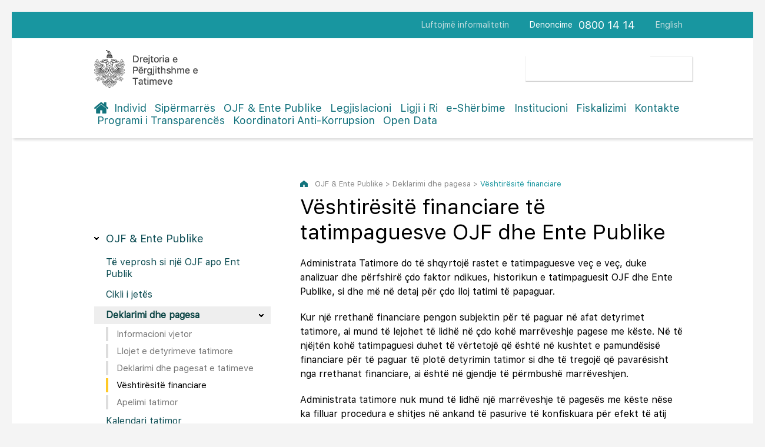

--- FILE ---
content_type: text/html; charset=UTF-8
request_url: https://www.tatime.gov.al/c/5/76/84/veshtiresite-financiare
body_size: 20471
content:
<!doctype html>
<html>
<head>
	<meta charset="utf-8">
    <meta name="viewport" content="width=device-width,initial-scale=1.0">
	<title>Vështirësitë financiare të tatimpaguesve OJF dhe Ente Publike</title>
    <base href="https://www.tatime.gov.al" >
	<link rel="stylesheet" type="text/css" href="css/dropdown.css">
    <link rel="stylesheet" type="text/css" href="css/styles.css" />
    <link rel="stylesheet" type="text/css" href="css/form-styles.css" />

</head>

<body> 

       <div class="header-mobile">
              <nav id="c-menu--push-right" class="c-menu c-menu--push-right">
              <button class="c-menu__close">X</button>
              <ul class="c-menu__items">
              
              
                 
								<li class="c-menu__item"><a class="c-menu__link" href="c/3/individ" >Individ</a></li>
   
								<li class="c-menu__item"><a class="c-menu__link" href="c/4/sipermarres" >Sipërmarrës</a></li>
   
								<li class="c-menu__item"><a class="c-menu__link" href="c/5/ojf-ente-publike" class='active-menu'>OJF & Ente Publike</a></li>
   
								<li class="c-menu__item"><a class="c-menu__link" href="c/6/legjislacioni" >Legjislacioni</a></li>
   
								<li class="c-menu__item"><a class="c-menu__link" href="c/629/ligji-i-ri" >Ligji i Ri</a></li>
   
								<li class="c-menu__item"><a class="c-menu__link" href="c/7/e-sherbime" >e-Shërbime</a></li>
   
								<li class="c-menu__item"><a class="c-menu__link" href="c/8/institucioni" >Institucioni</a></li>
   
								<li class="c-menu__item"><a class="c-menu__link" href="c/424/fiskalizimi" >Fiskalizimi</a></li>
   
								<li class="c-menu__item"><a class="c-menu__link" href="c/9/kontakte" >Kontakte</a></li>
   
								<li class="c-menu__item"><a class="c-menu__link" href="c/545/programi-i-transparences" >Programi i Transparencës</a></li>
   
								<li class="c-menu__item"><a class="c-menu__link" href="c/589/koordinatori-anti-korrupsion" >Koordinatori Anti-Korrupsion</a></li>
   
								<li class="c-menu__item"><a class="c-menu__link" href="c/657/open-data" >Open Data</a></li>
                <li class="c-menu__item"><a href="c/135/avokati-i-tatimpaguesve" class="c-menu__link">Avokati i Tatimpaguesve</a></li>
                <li class="c-menu__item"><a href="https://www.tatime.gov.al/eng/" class="c-menu__link">English</a></li>
              </ul>
            </nav>
            
            <div id="c-mask" class="c-mask"></div>
            
           </div>
      <div id="page"  class="o-wrapper">
      

      
      
               <header class="o-header showM">
            <nav class="o-header-nav">
              <a href="#" class="o-header-nav__link"><img src="images/logo.png" style="display:block; width: 100px; height:auto"></a>
              <a id="c-button--push-right" class="menuja">MENU</a>
            </nav>
          <div class="clearfix showM"></div>
          </header>

  <div class="header-wrapper hideM">
           <div class="hdr-container">
                 <div class="top-navigation">
                      <ul class="nav-top right">
                          <li><a href="https://www.tatime.gov.al/c/8/64/luftojme-informalitetin">Luftojmë informalitetin</a></li>
                          <li class="denoncim">Denoncime</li>
                          <li class="nr-tel"><span>0800 14 14</span></li>
                          <li><a href="https://www.tatime.gov.al/eng/">English</a></li>
                      </ul>
                      <div class="clearfix"></div>
                 </div>
               </div>
                 <div class="main-header">
                    <div class="upper-hdr">
                        <div class="logo-box left">
                           <a href="/"><img src="images/logo.png"></a>
                        </div>
                      

                        
                       <div class="searchform right">
                         <script>
							 (function() {
							   var cx = '001964891753965025098:6qgcrfd_xzc';
							   var gcse = document.createElement('script');
							   gcse.type = 'text/javascript';
							   gcse.async = true;
							   gcse.src = 'https://cse.google.com/cse.js?cx=' + cx;
							   var s = document.getElementsByTagName('script')[0];
							   s.parentNode.insertBefore(gcse, s);
							 })();
				        </script>
                        <gcse:search></gcse:search>
                      
  
                        </div>
                        <div class="clearfix"></div>
                    </div>
                   <header class="pageHeader">
                       <nav class="navigation">
                           <ul class="main-nav">
                              <li class="home"><a href="/"></a></li>
                              
   
								<li ><a href="c/3/individ" >Individ</a></li>
   
								<li ><a href="c/4/sipermarres" >Sipërmarrës</a></li>
   
								<li ><a href="c/5/ojf-ente-publike" class='active-menu'>OJF & Ente Publike</a></li>
   
								<li ><a href="c/6/legjislacioni" >Legjislacioni</a></li>
   
								<li ><a href="c/629/ligji-i-ri" >Ligji i Ri</a></li>
   
								<li ><a href="c/7/e-sherbime" >e-Shërbime</a></li>
   
								<li ><a href="c/8/institucioni" >Institucioni</a></li>
   
								<li ><a href="c/424/fiskalizimi" >Fiskalizimi</a></li>
   
								<li ><a href="c/9/kontakte" >Kontakte</a></li>
   
								<li ><a href="c/545/programi-i-transparences" >Programi i Transparencës</a></li>
   
								<li ><a href="c/589/koordinatori-anti-korrupsion" >Koordinatori Anti-Korrupsion</a></li>
   
								<li ><a href="c/657/open-data" >Open Data</a></li>

                           </ul>
                        </nav>
                   </header> 
             </div>
           </div>
            
            <section class="content-sec">
               
           <div class="content-c">
                  <div class="left nen-menute hideM">
                     <h3>OJF & Ente Publike</h3>
                     <div class="column nav-menu">
                      <ul class="inside-menu">
                      
                    
                         <li class='active has-sub  '><a href='c/5/78/te-veprosh-si-nje-ojf-apo-ent-publik'><span>Të veprosh si një OJF apo Ent Publik</span></a>
	                            
                            <ul >
                            
                        
                            
                                 <li class=''><a href='c/5/78/89/punedhenesi-sigurimet-shoqerore-dhe-shendetesore'><span>Punëdhënësi, sigurimet shoqërore dhe shëndetësore</span></a></li>
                             
                            
                                 <li class=''><a href='c/5/78/90/tatimi-mbi-te-ardhurat-personale'><span>Tatimi mbi të ardhurat personale</span></a></li>
                             
                            
                                 <li class=''><a href='c/5/78/91/tatimi-mbi-vleren-e-shtuar'><span>Tatimi mbi vlerën e shtuar</span></a></li>
                             
                            
                                 <li class=''><a href='c/5/78/92/tatimi-mbi-fitimin'><span>Tatimi mbi fitimin</span></a></li>
                             
                            
                                 <li class=''><a href='c/5/78/93/tatimi-ne-burim'><span>Tatimi në burim</span></a></li>
                                 
                                 
                              </ul>
	                         </li>
                         
                    
                         <li class='active has-sub  '><a href='c/5/77/cikli-i-jetes'><span>Cikli i jetës</span></a>
	                            
                            <ul >
                            
                        
                            
                                 <li class=''><a href='c/5/77/86/regjistrimi'><span>Regjistrimi</span></a></li>
                             
                            
                                 <li class=''><a href='c/5/77/87/kalimi-ne-status-pasiv-dhe-riaktivizmi'><span>Kalimi në status pasiv dhe riaktivizmi</span></a></li>
                             
                            
                                 <li class=''><a href='c/5/77/88/regjistrimi'><span>Çregjistrimi</span></a></li>
                                 
                                 
                              </ul>
	                         </li>
                         
                    
                         <li class='active has-sub  open'><a href='c/5/76/deklarimi-dhe-pagesa'><span>Deklarimi dhe pagesa</span></a>
	                            
                            <ul >
                            
                        
                            
                                 <li class=''><a href='c/5/76/81/informacioni-vjetor'><span>Informacioni vjetor</span></a></li>
                             
                            
                                 <li class=''><a href='c/5/76/82/llojet-e-detyrimeve-tatimore'><span>Llojet e detyrimeve tatimore</span></a></li>
                             
                            
                                 <li class=''><a href='c/5/76/83/deklarimi-dhe-pagesat-e-tatimeve'><span>Deklarimi dhe pagesat e tatimeve</span></a></li>
                             
                            
                                 <li class='showing'><a href='c/5/76/84/veshtiresite-financiare'><span>Vështirësitë financiare</span></a></li>
                             
                            
                                 <li class=''><a href='c/5/76/85/apelimi-tatimor'><span>Apelimi tatimor</span></a></li>
                                 
                                 
                              </ul>
	                         </li>
                         
                    
                         <li class='active   '><a href='c/5/182/kalendari-tatimor'><span>Kalendari tatimor</span></a>
	                         </li>
                         
                    
                         <li class='active has-sub  '><a href='c/5/79/mbajtja-e-te-dhenave'><span>Mbajtja e të dhënave</span></a>
	                            
                            <ul >
                            
                        
                            
                                 <li class=''><a href='c/5/79/94/mbajtja-e-te-dhenave-dhe-faturimi'><span>Mbajtja e të dhënave dhe faturimi</span></a></li>
                             
                            
                                 <li class=''><a href='c/5/79/95/mbajtja-e-dokumentacionit'><span>Mbajtja e dokumentacionit</span></a></li>
                                 
                                 
                              </ul>
	                         </li>
                         
                    
                         <li class='active   '><a href='c/5/183/te-drejtat'><span>Të drejtat</span></a>
	                         </li>
                         
                          
                         

                      </ul>
           </div>
          </div>







                  <div class="right open-content">
                  
       
                  
                  
                  
                  
                  
                  
                      <div class="koka-content">
                         <p class="path hideM">OJF & Ente Publike > Deklarimi dhe pagesa > <span class="aktiv-link">Vështirësitë financiare</span></p>
                       <h1>Vështirësitë financiare të tatimpaguesve OJF dhe Ente Publike</h1>                      </div>
				                      
                      <div class="zhvillimi">
			                          
                        
                                                          
                               
                                                              
                               
						 <div class="tekst">
						 
						 <p>Administrata Tatimore do t&euml; shqyrtoj&euml; rastet e tatimpaguesve ve&ccedil; e ve&ccedil;, duke analizuar dhe p&euml;rfshir&euml; &ccedil;do faktor ndikues, historikun e tatimpaguesit OJF dhe Ente Publike, si dhe m&euml; n&euml; detaj p&euml;r &ccedil;do lloj tatimi t&euml; papaguar.</p>
<p>Kur nj&euml; rrethan&euml; financiare pengon subjektin p&euml;r t&euml; paguar n&euml; afat detyrimet tatimore, ai mund t&euml; lejohet t&euml; lidh&euml; n&euml; &ccedil;do koh&euml; marr&euml;veshje pagese me k&euml;ste. N&euml; t&euml; nj&euml;jt&euml;n koh&euml; tatimpaguesi duhet t&euml; v&euml;rtetoj&euml; q&euml; &euml;sht&euml; n&euml; kushtet e pamund&euml;sis&euml; financiare p&euml;r t&euml; paguar t&euml; plot&euml; detyrimin tatimor si dhe t&euml; tregoj&euml; q&euml; pavar&euml;sisht nga rrethanat financiare, ai &euml;sht&euml; n&euml; gjendje t&euml; p&euml;rmbush&euml; marr&euml;veshjen.</p>
<p>Administrata tatimore nuk mund t&euml; lidh&euml; nj&euml; marr&euml;veshje t&euml; pages&euml;s me k&euml;ste n&euml;se ka filluar procedura e shitjes n&euml; ankand t&euml; pasurive t&euml; konfiskuara p&euml;r efekt t&euml; atij detyrimi tatimor t&euml; pashlyer.</p>
<ol>
<li>K&euml;rkesa b&euml;het me shkrim dhe i drejtohet drejtorit t&euml; drejtoris&euml; rajonale apo drejtuesit t&euml; nj&euml;sis&euml; s&euml; ngjashme me t&euml; n&euml; drejtorin&euml; rajonale ku &euml;sht&euml; i regjistruar tatimpaguesi.</li>
<li>K&euml;rkesa duhet t&euml; b&euml;het brenda 15 dit&euml;ve nga data kur njoftimi i vler&euml;simit konsiderohet t&euml; jet&euml; marr&euml;. Marr&euml;veshja e pages&euml;s me k&euml;ste b&euml;het me shkrim, brenda 10 dit&euml;ve kalendarike nga data e paraqitjes s&euml; k&euml;rkes&euml;s dhe n&euml;nshkruhet nga tatimpaguesi dhe drejtori i drejtoris&euml; rajonale apo drejtuesi i nj&euml;sis&euml; s&euml; ngjashme me t&euml;.</li>
<li>P&euml;r t&euml; n&euml;nshkruar nj&euml; marr&euml;veshje t&euml; pages&euml;s me k&euml;ste tatimpaguesi detyrohet t&euml; paguaj&euml; menj&euml;her&euml; t&euml; pakt&euml;n nj&euml;zet % t&euml; vler&euml;s s&euml; detyrimit p&euml;r t&euml; cilin lidhet marr&euml;veshja.</li>
</ol>
<p>Marr&euml;veshja e pages&euml;s me k&euml;ste lidhet p&euml;r nj&euml; periudh&euml; q&euml; fillon nga data e firmosjes deri n&euml; fundin e vitit t&euml; ardhsh&euml;m kalendarik pas momentit t&euml; hartimit t&euml; marr&euml;veshjes.</p>
<ul>
<li>Me n&euml;nshkrimin e nj&euml; marr&euml;veshjeje p&euml;r pages&euml; me k&euml;ste t&euml; nj&euml; detyrimi tatimor, vazhdon t&euml; paguhet kamat&euml;vones&euml; p&euml;r detyrimin tatimor, por nuk llogaritet gjob&euml; p&euml;r pages&euml; t&euml; vonuar.</li>
</ul>
<p>Pasi personi i tatuesh&euml;m paraqet dokumentin e k&euml;saj garancie, drejtori i drejtoris&euml; rajonale tatimore mund t&euml; pranoj&euml; t&euml; n&euml;nshkruaj&euml; marr&euml;veshjen e pages&euml;s me k&euml;ste t&euml; detyrimeve tatimore t&euml; papaguara.</p>
<ul>
<li>Garancia duhet t&euml; jepet nga nj&euml;ra prej bankave, klient i s&euml; cil&euml;s &euml;sht&euml; personi i tatuesh&euml;m q&euml; k&euml;rkon pages&euml;n me k&euml;ste. N&euml; k&euml;t&euml; rast, banka q&euml; l&euml;shon garancin&euml;, b&euml;het garant p&euml;r detyrimin e personit t&euml; tatuesh&euml;m.</li>
</ul>
<p>Drejtori i drejtoris&euml; rajonale tatimore, kur k&euml;rkesa e personit t&euml; tatuesh&euml;m &euml;sht&euml; e paargumentuar dhe e pajustifikuar nga rrethanat, mund ta refuzoj&euml; k&euml;rkes&euml;n p&euml;r marr&euml;veshje pagese me k&euml;ste ose mund t&euml; k&euml;rkoj&euml; garanci bankare para se t&euml; hyj&euml; n&euml; nj&euml; marr&euml;veshje t&euml; till&euml;.</p>
<ul>
<li>Marr&euml;veshja e pages&euml;s me k&euml;ste mund t&euml; zgjidhet nga Administrata Tatimore n&euml; momentin m&euml; t&euml; par&euml; q&euml; personi i tatuesh&euml;m nuk e respekton at&euml; lidhur me rregullshm&euml;rin&euml; e pagesave si dhe kur ai nuk paguan detyrimet e tjera tatimore, q&euml; lindin gjat&euml; periudh&euml;s s&euml; mbuluar nga marr&euml;veshja.</li>
<li>N&euml; k&euml;t&euml; rast, personi i tatuesh&euml;m &euml;sht&euml; i detyruar t&euml; paguaj&euml; t&euml; gjitha detyrimet tatimore t&euml; papaguara q&euml; mbulohen nga kjo marr&euml;veshje, brenda 30 dit&euml;ve kalendarike nga data e marrjes s&euml; vendimit t&euml; zgjidhjes s&euml; marr&euml;veshjes. N&euml;se k&euml;to detyrime nuk paguhen, Administrata Tatimore mbledh detyrimet n&euml; p&euml;rputhje me dispozitat ligjore.</li>
</ul> 
                         
                         
                         </div> 
                       
                                                                                                                                       
                           <div class="opcione">
                              <div class="addthis_inline_share_toolbox"></div>
                           </div>
                     
                      </div>
                  </div>
                  <div class="clearfix"></div>
                  </div>               
            </section>
            
           <div class="footer-wrapper">
             <div class="help-cont">
                   <div class="showM">
                      <button class="chat"  onClick="bejekete()" type="button"><span>Ju nevojitet ndihmë? Live Chat!</span></button>
                   </div>
                   <div class="left">
                      <h4 class="reg">Regjistrohu në buletinin periodik!</h4>
                      <div class="register">
                      <input type="hidden" id="idja" value="696e5e3ae9f6a">
                          <input type="email" name="email_input" id="email_input" value="" placeholder="Vendos e-mailin tënd...">
                          <button type="button" onClick="register_email()" class="buttonsend"><i id="fa" class="fa-send"></i></button>
                       </div>
                   </div>
                   <div class="right hideM">
                      <button class="chat" onClick="bejekete()" type="button"><span>Ju nevojitet ndihmë? Live Chat!</span></button>
                   </div>
                   <div class="clearfix"></div>
                </div> 
             <footer>
                <div class="left">
                  <p>Drejtoria e Përgjithshme e Tatimeve<br>
                  Rruga Gjin Bue Shpata, Tirana 1000, Albania</p>
                  <span>Denoncime</span><span style="font-size:18px">0800 14 14</span>
                  <div class="clearfix"></div>
                  <span class="impuls hideM"><a target="_blank" href="http://www.impuls.al">Created by Impuls</a></span>
                </div>
                <div class="right sociale">
                   <h5>Na ndiqni edhe në</h5>
                   <a href="https://www.facebook.com/Drejtoria-e-P%C3%ABrgjithshme-e-Tatimeve-1834965620076113/?fref=ts" target="_blank"><img src="images/fb-icon.png"></a><a href="https://www.youtube.com/channel/UCpMQgU0hy8ytr4uZNPg2S6g" target="_blank"><img src="images/yt-icon.png"></a>
                </div>
                <span class="impuls showM"><a target="_blank" href="http://www.impuls.al">Created by Impuls</a></span>
                <div class="clearfix"></div>
             </footer>
           </div>



           
      </div> 
	<script src="script.js"></script>
	<script src="/js/form-script.js"></script>
    <script src="owl/owl.carousel.min.js"></script>          
<script type="text/javascript" src="//s7.addthis.com/js/300/addthis_widget.js#pubid=ra-585b9c5c3f42b887"></script> 
<script>
  (function(i,s,o,g,r,a,m){i['GoogleAnalyticsObject']=r;i[r]=i[r]||function(){
  (i[r].q=i[r].q||[]).push(arguments)},i[r].l=1*new Date();a=s.createElement(o),
  m=s.getElementsByTagName(o)[0];a.async=1;a.src=g;m.parentNode.insertBefore(a,m)
  })(window,document,'script','https://www.google-analytics.com/analytics.js','ga');

  ga('create', 'UA-89339447-1', 'auto');
  ga('send', 'pageview');

</script>      
</body>
</html>
